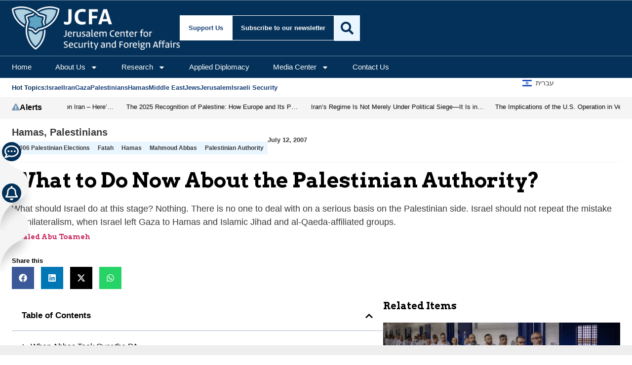

--- FILE ---
content_type: text/html; charset=utf-8
request_url: https://www.google.com/recaptcha/api2/anchor?ar=1&k=6Lf49TkaAAAAAN6IZrmvWWaeCXDxfKxa2-Qjf-xb&co=aHR0cHM6Ly93d3cuamdpdmUuY29tOjQ0Mw..&hl=en&v=PoyoqOPhxBO7pBk68S4YbpHZ&size=invisible&anchor-ms=20000&execute-ms=30000&cb=e43uxs15xvhv
body_size: 48562
content:
<!DOCTYPE HTML><html dir="ltr" lang="en"><head><meta http-equiv="Content-Type" content="text/html; charset=UTF-8">
<meta http-equiv="X-UA-Compatible" content="IE=edge">
<title>reCAPTCHA</title>
<style type="text/css">
/* cyrillic-ext */
@font-face {
  font-family: 'Roboto';
  font-style: normal;
  font-weight: 400;
  font-stretch: 100%;
  src: url(//fonts.gstatic.com/s/roboto/v48/KFO7CnqEu92Fr1ME7kSn66aGLdTylUAMa3GUBHMdazTgWw.woff2) format('woff2');
  unicode-range: U+0460-052F, U+1C80-1C8A, U+20B4, U+2DE0-2DFF, U+A640-A69F, U+FE2E-FE2F;
}
/* cyrillic */
@font-face {
  font-family: 'Roboto';
  font-style: normal;
  font-weight: 400;
  font-stretch: 100%;
  src: url(//fonts.gstatic.com/s/roboto/v48/KFO7CnqEu92Fr1ME7kSn66aGLdTylUAMa3iUBHMdazTgWw.woff2) format('woff2');
  unicode-range: U+0301, U+0400-045F, U+0490-0491, U+04B0-04B1, U+2116;
}
/* greek-ext */
@font-face {
  font-family: 'Roboto';
  font-style: normal;
  font-weight: 400;
  font-stretch: 100%;
  src: url(//fonts.gstatic.com/s/roboto/v48/KFO7CnqEu92Fr1ME7kSn66aGLdTylUAMa3CUBHMdazTgWw.woff2) format('woff2');
  unicode-range: U+1F00-1FFF;
}
/* greek */
@font-face {
  font-family: 'Roboto';
  font-style: normal;
  font-weight: 400;
  font-stretch: 100%;
  src: url(//fonts.gstatic.com/s/roboto/v48/KFO7CnqEu92Fr1ME7kSn66aGLdTylUAMa3-UBHMdazTgWw.woff2) format('woff2');
  unicode-range: U+0370-0377, U+037A-037F, U+0384-038A, U+038C, U+038E-03A1, U+03A3-03FF;
}
/* math */
@font-face {
  font-family: 'Roboto';
  font-style: normal;
  font-weight: 400;
  font-stretch: 100%;
  src: url(//fonts.gstatic.com/s/roboto/v48/KFO7CnqEu92Fr1ME7kSn66aGLdTylUAMawCUBHMdazTgWw.woff2) format('woff2');
  unicode-range: U+0302-0303, U+0305, U+0307-0308, U+0310, U+0312, U+0315, U+031A, U+0326-0327, U+032C, U+032F-0330, U+0332-0333, U+0338, U+033A, U+0346, U+034D, U+0391-03A1, U+03A3-03A9, U+03B1-03C9, U+03D1, U+03D5-03D6, U+03F0-03F1, U+03F4-03F5, U+2016-2017, U+2034-2038, U+203C, U+2040, U+2043, U+2047, U+2050, U+2057, U+205F, U+2070-2071, U+2074-208E, U+2090-209C, U+20D0-20DC, U+20E1, U+20E5-20EF, U+2100-2112, U+2114-2115, U+2117-2121, U+2123-214F, U+2190, U+2192, U+2194-21AE, U+21B0-21E5, U+21F1-21F2, U+21F4-2211, U+2213-2214, U+2216-22FF, U+2308-230B, U+2310, U+2319, U+231C-2321, U+2336-237A, U+237C, U+2395, U+239B-23B7, U+23D0, U+23DC-23E1, U+2474-2475, U+25AF, U+25B3, U+25B7, U+25BD, U+25C1, U+25CA, U+25CC, U+25FB, U+266D-266F, U+27C0-27FF, U+2900-2AFF, U+2B0E-2B11, U+2B30-2B4C, U+2BFE, U+3030, U+FF5B, U+FF5D, U+1D400-1D7FF, U+1EE00-1EEFF;
}
/* symbols */
@font-face {
  font-family: 'Roboto';
  font-style: normal;
  font-weight: 400;
  font-stretch: 100%;
  src: url(//fonts.gstatic.com/s/roboto/v48/KFO7CnqEu92Fr1ME7kSn66aGLdTylUAMaxKUBHMdazTgWw.woff2) format('woff2');
  unicode-range: U+0001-000C, U+000E-001F, U+007F-009F, U+20DD-20E0, U+20E2-20E4, U+2150-218F, U+2190, U+2192, U+2194-2199, U+21AF, U+21E6-21F0, U+21F3, U+2218-2219, U+2299, U+22C4-22C6, U+2300-243F, U+2440-244A, U+2460-24FF, U+25A0-27BF, U+2800-28FF, U+2921-2922, U+2981, U+29BF, U+29EB, U+2B00-2BFF, U+4DC0-4DFF, U+FFF9-FFFB, U+10140-1018E, U+10190-1019C, U+101A0, U+101D0-101FD, U+102E0-102FB, U+10E60-10E7E, U+1D2C0-1D2D3, U+1D2E0-1D37F, U+1F000-1F0FF, U+1F100-1F1AD, U+1F1E6-1F1FF, U+1F30D-1F30F, U+1F315, U+1F31C, U+1F31E, U+1F320-1F32C, U+1F336, U+1F378, U+1F37D, U+1F382, U+1F393-1F39F, U+1F3A7-1F3A8, U+1F3AC-1F3AF, U+1F3C2, U+1F3C4-1F3C6, U+1F3CA-1F3CE, U+1F3D4-1F3E0, U+1F3ED, U+1F3F1-1F3F3, U+1F3F5-1F3F7, U+1F408, U+1F415, U+1F41F, U+1F426, U+1F43F, U+1F441-1F442, U+1F444, U+1F446-1F449, U+1F44C-1F44E, U+1F453, U+1F46A, U+1F47D, U+1F4A3, U+1F4B0, U+1F4B3, U+1F4B9, U+1F4BB, U+1F4BF, U+1F4C8-1F4CB, U+1F4D6, U+1F4DA, U+1F4DF, U+1F4E3-1F4E6, U+1F4EA-1F4ED, U+1F4F7, U+1F4F9-1F4FB, U+1F4FD-1F4FE, U+1F503, U+1F507-1F50B, U+1F50D, U+1F512-1F513, U+1F53E-1F54A, U+1F54F-1F5FA, U+1F610, U+1F650-1F67F, U+1F687, U+1F68D, U+1F691, U+1F694, U+1F698, U+1F6AD, U+1F6B2, U+1F6B9-1F6BA, U+1F6BC, U+1F6C6-1F6CF, U+1F6D3-1F6D7, U+1F6E0-1F6EA, U+1F6F0-1F6F3, U+1F6F7-1F6FC, U+1F700-1F7FF, U+1F800-1F80B, U+1F810-1F847, U+1F850-1F859, U+1F860-1F887, U+1F890-1F8AD, U+1F8B0-1F8BB, U+1F8C0-1F8C1, U+1F900-1F90B, U+1F93B, U+1F946, U+1F984, U+1F996, U+1F9E9, U+1FA00-1FA6F, U+1FA70-1FA7C, U+1FA80-1FA89, U+1FA8F-1FAC6, U+1FACE-1FADC, U+1FADF-1FAE9, U+1FAF0-1FAF8, U+1FB00-1FBFF;
}
/* vietnamese */
@font-face {
  font-family: 'Roboto';
  font-style: normal;
  font-weight: 400;
  font-stretch: 100%;
  src: url(//fonts.gstatic.com/s/roboto/v48/KFO7CnqEu92Fr1ME7kSn66aGLdTylUAMa3OUBHMdazTgWw.woff2) format('woff2');
  unicode-range: U+0102-0103, U+0110-0111, U+0128-0129, U+0168-0169, U+01A0-01A1, U+01AF-01B0, U+0300-0301, U+0303-0304, U+0308-0309, U+0323, U+0329, U+1EA0-1EF9, U+20AB;
}
/* latin-ext */
@font-face {
  font-family: 'Roboto';
  font-style: normal;
  font-weight: 400;
  font-stretch: 100%;
  src: url(//fonts.gstatic.com/s/roboto/v48/KFO7CnqEu92Fr1ME7kSn66aGLdTylUAMa3KUBHMdazTgWw.woff2) format('woff2');
  unicode-range: U+0100-02BA, U+02BD-02C5, U+02C7-02CC, U+02CE-02D7, U+02DD-02FF, U+0304, U+0308, U+0329, U+1D00-1DBF, U+1E00-1E9F, U+1EF2-1EFF, U+2020, U+20A0-20AB, U+20AD-20C0, U+2113, U+2C60-2C7F, U+A720-A7FF;
}
/* latin */
@font-face {
  font-family: 'Roboto';
  font-style: normal;
  font-weight: 400;
  font-stretch: 100%;
  src: url(//fonts.gstatic.com/s/roboto/v48/KFO7CnqEu92Fr1ME7kSn66aGLdTylUAMa3yUBHMdazQ.woff2) format('woff2');
  unicode-range: U+0000-00FF, U+0131, U+0152-0153, U+02BB-02BC, U+02C6, U+02DA, U+02DC, U+0304, U+0308, U+0329, U+2000-206F, U+20AC, U+2122, U+2191, U+2193, U+2212, U+2215, U+FEFF, U+FFFD;
}
/* cyrillic-ext */
@font-face {
  font-family: 'Roboto';
  font-style: normal;
  font-weight: 500;
  font-stretch: 100%;
  src: url(//fonts.gstatic.com/s/roboto/v48/KFO7CnqEu92Fr1ME7kSn66aGLdTylUAMa3GUBHMdazTgWw.woff2) format('woff2');
  unicode-range: U+0460-052F, U+1C80-1C8A, U+20B4, U+2DE0-2DFF, U+A640-A69F, U+FE2E-FE2F;
}
/* cyrillic */
@font-face {
  font-family: 'Roboto';
  font-style: normal;
  font-weight: 500;
  font-stretch: 100%;
  src: url(//fonts.gstatic.com/s/roboto/v48/KFO7CnqEu92Fr1ME7kSn66aGLdTylUAMa3iUBHMdazTgWw.woff2) format('woff2');
  unicode-range: U+0301, U+0400-045F, U+0490-0491, U+04B0-04B1, U+2116;
}
/* greek-ext */
@font-face {
  font-family: 'Roboto';
  font-style: normal;
  font-weight: 500;
  font-stretch: 100%;
  src: url(//fonts.gstatic.com/s/roboto/v48/KFO7CnqEu92Fr1ME7kSn66aGLdTylUAMa3CUBHMdazTgWw.woff2) format('woff2');
  unicode-range: U+1F00-1FFF;
}
/* greek */
@font-face {
  font-family: 'Roboto';
  font-style: normal;
  font-weight: 500;
  font-stretch: 100%;
  src: url(//fonts.gstatic.com/s/roboto/v48/KFO7CnqEu92Fr1ME7kSn66aGLdTylUAMa3-UBHMdazTgWw.woff2) format('woff2');
  unicode-range: U+0370-0377, U+037A-037F, U+0384-038A, U+038C, U+038E-03A1, U+03A3-03FF;
}
/* math */
@font-face {
  font-family: 'Roboto';
  font-style: normal;
  font-weight: 500;
  font-stretch: 100%;
  src: url(//fonts.gstatic.com/s/roboto/v48/KFO7CnqEu92Fr1ME7kSn66aGLdTylUAMawCUBHMdazTgWw.woff2) format('woff2');
  unicode-range: U+0302-0303, U+0305, U+0307-0308, U+0310, U+0312, U+0315, U+031A, U+0326-0327, U+032C, U+032F-0330, U+0332-0333, U+0338, U+033A, U+0346, U+034D, U+0391-03A1, U+03A3-03A9, U+03B1-03C9, U+03D1, U+03D5-03D6, U+03F0-03F1, U+03F4-03F5, U+2016-2017, U+2034-2038, U+203C, U+2040, U+2043, U+2047, U+2050, U+2057, U+205F, U+2070-2071, U+2074-208E, U+2090-209C, U+20D0-20DC, U+20E1, U+20E5-20EF, U+2100-2112, U+2114-2115, U+2117-2121, U+2123-214F, U+2190, U+2192, U+2194-21AE, U+21B0-21E5, U+21F1-21F2, U+21F4-2211, U+2213-2214, U+2216-22FF, U+2308-230B, U+2310, U+2319, U+231C-2321, U+2336-237A, U+237C, U+2395, U+239B-23B7, U+23D0, U+23DC-23E1, U+2474-2475, U+25AF, U+25B3, U+25B7, U+25BD, U+25C1, U+25CA, U+25CC, U+25FB, U+266D-266F, U+27C0-27FF, U+2900-2AFF, U+2B0E-2B11, U+2B30-2B4C, U+2BFE, U+3030, U+FF5B, U+FF5D, U+1D400-1D7FF, U+1EE00-1EEFF;
}
/* symbols */
@font-face {
  font-family: 'Roboto';
  font-style: normal;
  font-weight: 500;
  font-stretch: 100%;
  src: url(//fonts.gstatic.com/s/roboto/v48/KFO7CnqEu92Fr1ME7kSn66aGLdTylUAMaxKUBHMdazTgWw.woff2) format('woff2');
  unicode-range: U+0001-000C, U+000E-001F, U+007F-009F, U+20DD-20E0, U+20E2-20E4, U+2150-218F, U+2190, U+2192, U+2194-2199, U+21AF, U+21E6-21F0, U+21F3, U+2218-2219, U+2299, U+22C4-22C6, U+2300-243F, U+2440-244A, U+2460-24FF, U+25A0-27BF, U+2800-28FF, U+2921-2922, U+2981, U+29BF, U+29EB, U+2B00-2BFF, U+4DC0-4DFF, U+FFF9-FFFB, U+10140-1018E, U+10190-1019C, U+101A0, U+101D0-101FD, U+102E0-102FB, U+10E60-10E7E, U+1D2C0-1D2D3, U+1D2E0-1D37F, U+1F000-1F0FF, U+1F100-1F1AD, U+1F1E6-1F1FF, U+1F30D-1F30F, U+1F315, U+1F31C, U+1F31E, U+1F320-1F32C, U+1F336, U+1F378, U+1F37D, U+1F382, U+1F393-1F39F, U+1F3A7-1F3A8, U+1F3AC-1F3AF, U+1F3C2, U+1F3C4-1F3C6, U+1F3CA-1F3CE, U+1F3D4-1F3E0, U+1F3ED, U+1F3F1-1F3F3, U+1F3F5-1F3F7, U+1F408, U+1F415, U+1F41F, U+1F426, U+1F43F, U+1F441-1F442, U+1F444, U+1F446-1F449, U+1F44C-1F44E, U+1F453, U+1F46A, U+1F47D, U+1F4A3, U+1F4B0, U+1F4B3, U+1F4B9, U+1F4BB, U+1F4BF, U+1F4C8-1F4CB, U+1F4D6, U+1F4DA, U+1F4DF, U+1F4E3-1F4E6, U+1F4EA-1F4ED, U+1F4F7, U+1F4F9-1F4FB, U+1F4FD-1F4FE, U+1F503, U+1F507-1F50B, U+1F50D, U+1F512-1F513, U+1F53E-1F54A, U+1F54F-1F5FA, U+1F610, U+1F650-1F67F, U+1F687, U+1F68D, U+1F691, U+1F694, U+1F698, U+1F6AD, U+1F6B2, U+1F6B9-1F6BA, U+1F6BC, U+1F6C6-1F6CF, U+1F6D3-1F6D7, U+1F6E0-1F6EA, U+1F6F0-1F6F3, U+1F6F7-1F6FC, U+1F700-1F7FF, U+1F800-1F80B, U+1F810-1F847, U+1F850-1F859, U+1F860-1F887, U+1F890-1F8AD, U+1F8B0-1F8BB, U+1F8C0-1F8C1, U+1F900-1F90B, U+1F93B, U+1F946, U+1F984, U+1F996, U+1F9E9, U+1FA00-1FA6F, U+1FA70-1FA7C, U+1FA80-1FA89, U+1FA8F-1FAC6, U+1FACE-1FADC, U+1FADF-1FAE9, U+1FAF0-1FAF8, U+1FB00-1FBFF;
}
/* vietnamese */
@font-face {
  font-family: 'Roboto';
  font-style: normal;
  font-weight: 500;
  font-stretch: 100%;
  src: url(//fonts.gstatic.com/s/roboto/v48/KFO7CnqEu92Fr1ME7kSn66aGLdTylUAMa3OUBHMdazTgWw.woff2) format('woff2');
  unicode-range: U+0102-0103, U+0110-0111, U+0128-0129, U+0168-0169, U+01A0-01A1, U+01AF-01B0, U+0300-0301, U+0303-0304, U+0308-0309, U+0323, U+0329, U+1EA0-1EF9, U+20AB;
}
/* latin-ext */
@font-face {
  font-family: 'Roboto';
  font-style: normal;
  font-weight: 500;
  font-stretch: 100%;
  src: url(//fonts.gstatic.com/s/roboto/v48/KFO7CnqEu92Fr1ME7kSn66aGLdTylUAMa3KUBHMdazTgWw.woff2) format('woff2');
  unicode-range: U+0100-02BA, U+02BD-02C5, U+02C7-02CC, U+02CE-02D7, U+02DD-02FF, U+0304, U+0308, U+0329, U+1D00-1DBF, U+1E00-1E9F, U+1EF2-1EFF, U+2020, U+20A0-20AB, U+20AD-20C0, U+2113, U+2C60-2C7F, U+A720-A7FF;
}
/* latin */
@font-face {
  font-family: 'Roboto';
  font-style: normal;
  font-weight: 500;
  font-stretch: 100%;
  src: url(//fonts.gstatic.com/s/roboto/v48/KFO7CnqEu92Fr1ME7kSn66aGLdTylUAMa3yUBHMdazQ.woff2) format('woff2');
  unicode-range: U+0000-00FF, U+0131, U+0152-0153, U+02BB-02BC, U+02C6, U+02DA, U+02DC, U+0304, U+0308, U+0329, U+2000-206F, U+20AC, U+2122, U+2191, U+2193, U+2212, U+2215, U+FEFF, U+FFFD;
}
/* cyrillic-ext */
@font-face {
  font-family: 'Roboto';
  font-style: normal;
  font-weight: 900;
  font-stretch: 100%;
  src: url(//fonts.gstatic.com/s/roboto/v48/KFO7CnqEu92Fr1ME7kSn66aGLdTylUAMa3GUBHMdazTgWw.woff2) format('woff2');
  unicode-range: U+0460-052F, U+1C80-1C8A, U+20B4, U+2DE0-2DFF, U+A640-A69F, U+FE2E-FE2F;
}
/* cyrillic */
@font-face {
  font-family: 'Roboto';
  font-style: normal;
  font-weight: 900;
  font-stretch: 100%;
  src: url(//fonts.gstatic.com/s/roboto/v48/KFO7CnqEu92Fr1ME7kSn66aGLdTylUAMa3iUBHMdazTgWw.woff2) format('woff2');
  unicode-range: U+0301, U+0400-045F, U+0490-0491, U+04B0-04B1, U+2116;
}
/* greek-ext */
@font-face {
  font-family: 'Roboto';
  font-style: normal;
  font-weight: 900;
  font-stretch: 100%;
  src: url(//fonts.gstatic.com/s/roboto/v48/KFO7CnqEu92Fr1ME7kSn66aGLdTylUAMa3CUBHMdazTgWw.woff2) format('woff2');
  unicode-range: U+1F00-1FFF;
}
/* greek */
@font-face {
  font-family: 'Roboto';
  font-style: normal;
  font-weight: 900;
  font-stretch: 100%;
  src: url(//fonts.gstatic.com/s/roboto/v48/KFO7CnqEu92Fr1ME7kSn66aGLdTylUAMa3-UBHMdazTgWw.woff2) format('woff2');
  unicode-range: U+0370-0377, U+037A-037F, U+0384-038A, U+038C, U+038E-03A1, U+03A3-03FF;
}
/* math */
@font-face {
  font-family: 'Roboto';
  font-style: normal;
  font-weight: 900;
  font-stretch: 100%;
  src: url(//fonts.gstatic.com/s/roboto/v48/KFO7CnqEu92Fr1ME7kSn66aGLdTylUAMawCUBHMdazTgWw.woff2) format('woff2');
  unicode-range: U+0302-0303, U+0305, U+0307-0308, U+0310, U+0312, U+0315, U+031A, U+0326-0327, U+032C, U+032F-0330, U+0332-0333, U+0338, U+033A, U+0346, U+034D, U+0391-03A1, U+03A3-03A9, U+03B1-03C9, U+03D1, U+03D5-03D6, U+03F0-03F1, U+03F4-03F5, U+2016-2017, U+2034-2038, U+203C, U+2040, U+2043, U+2047, U+2050, U+2057, U+205F, U+2070-2071, U+2074-208E, U+2090-209C, U+20D0-20DC, U+20E1, U+20E5-20EF, U+2100-2112, U+2114-2115, U+2117-2121, U+2123-214F, U+2190, U+2192, U+2194-21AE, U+21B0-21E5, U+21F1-21F2, U+21F4-2211, U+2213-2214, U+2216-22FF, U+2308-230B, U+2310, U+2319, U+231C-2321, U+2336-237A, U+237C, U+2395, U+239B-23B7, U+23D0, U+23DC-23E1, U+2474-2475, U+25AF, U+25B3, U+25B7, U+25BD, U+25C1, U+25CA, U+25CC, U+25FB, U+266D-266F, U+27C0-27FF, U+2900-2AFF, U+2B0E-2B11, U+2B30-2B4C, U+2BFE, U+3030, U+FF5B, U+FF5D, U+1D400-1D7FF, U+1EE00-1EEFF;
}
/* symbols */
@font-face {
  font-family: 'Roboto';
  font-style: normal;
  font-weight: 900;
  font-stretch: 100%;
  src: url(//fonts.gstatic.com/s/roboto/v48/KFO7CnqEu92Fr1ME7kSn66aGLdTylUAMaxKUBHMdazTgWw.woff2) format('woff2');
  unicode-range: U+0001-000C, U+000E-001F, U+007F-009F, U+20DD-20E0, U+20E2-20E4, U+2150-218F, U+2190, U+2192, U+2194-2199, U+21AF, U+21E6-21F0, U+21F3, U+2218-2219, U+2299, U+22C4-22C6, U+2300-243F, U+2440-244A, U+2460-24FF, U+25A0-27BF, U+2800-28FF, U+2921-2922, U+2981, U+29BF, U+29EB, U+2B00-2BFF, U+4DC0-4DFF, U+FFF9-FFFB, U+10140-1018E, U+10190-1019C, U+101A0, U+101D0-101FD, U+102E0-102FB, U+10E60-10E7E, U+1D2C0-1D2D3, U+1D2E0-1D37F, U+1F000-1F0FF, U+1F100-1F1AD, U+1F1E6-1F1FF, U+1F30D-1F30F, U+1F315, U+1F31C, U+1F31E, U+1F320-1F32C, U+1F336, U+1F378, U+1F37D, U+1F382, U+1F393-1F39F, U+1F3A7-1F3A8, U+1F3AC-1F3AF, U+1F3C2, U+1F3C4-1F3C6, U+1F3CA-1F3CE, U+1F3D4-1F3E0, U+1F3ED, U+1F3F1-1F3F3, U+1F3F5-1F3F7, U+1F408, U+1F415, U+1F41F, U+1F426, U+1F43F, U+1F441-1F442, U+1F444, U+1F446-1F449, U+1F44C-1F44E, U+1F453, U+1F46A, U+1F47D, U+1F4A3, U+1F4B0, U+1F4B3, U+1F4B9, U+1F4BB, U+1F4BF, U+1F4C8-1F4CB, U+1F4D6, U+1F4DA, U+1F4DF, U+1F4E3-1F4E6, U+1F4EA-1F4ED, U+1F4F7, U+1F4F9-1F4FB, U+1F4FD-1F4FE, U+1F503, U+1F507-1F50B, U+1F50D, U+1F512-1F513, U+1F53E-1F54A, U+1F54F-1F5FA, U+1F610, U+1F650-1F67F, U+1F687, U+1F68D, U+1F691, U+1F694, U+1F698, U+1F6AD, U+1F6B2, U+1F6B9-1F6BA, U+1F6BC, U+1F6C6-1F6CF, U+1F6D3-1F6D7, U+1F6E0-1F6EA, U+1F6F0-1F6F3, U+1F6F7-1F6FC, U+1F700-1F7FF, U+1F800-1F80B, U+1F810-1F847, U+1F850-1F859, U+1F860-1F887, U+1F890-1F8AD, U+1F8B0-1F8BB, U+1F8C0-1F8C1, U+1F900-1F90B, U+1F93B, U+1F946, U+1F984, U+1F996, U+1F9E9, U+1FA00-1FA6F, U+1FA70-1FA7C, U+1FA80-1FA89, U+1FA8F-1FAC6, U+1FACE-1FADC, U+1FADF-1FAE9, U+1FAF0-1FAF8, U+1FB00-1FBFF;
}
/* vietnamese */
@font-face {
  font-family: 'Roboto';
  font-style: normal;
  font-weight: 900;
  font-stretch: 100%;
  src: url(//fonts.gstatic.com/s/roboto/v48/KFO7CnqEu92Fr1ME7kSn66aGLdTylUAMa3OUBHMdazTgWw.woff2) format('woff2');
  unicode-range: U+0102-0103, U+0110-0111, U+0128-0129, U+0168-0169, U+01A0-01A1, U+01AF-01B0, U+0300-0301, U+0303-0304, U+0308-0309, U+0323, U+0329, U+1EA0-1EF9, U+20AB;
}
/* latin-ext */
@font-face {
  font-family: 'Roboto';
  font-style: normal;
  font-weight: 900;
  font-stretch: 100%;
  src: url(//fonts.gstatic.com/s/roboto/v48/KFO7CnqEu92Fr1ME7kSn66aGLdTylUAMa3KUBHMdazTgWw.woff2) format('woff2');
  unicode-range: U+0100-02BA, U+02BD-02C5, U+02C7-02CC, U+02CE-02D7, U+02DD-02FF, U+0304, U+0308, U+0329, U+1D00-1DBF, U+1E00-1E9F, U+1EF2-1EFF, U+2020, U+20A0-20AB, U+20AD-20C0, U+2113, U+2C60-2C7F, U+A720-A7FF;
}
/* latin */
@font-face {
  font-family: 'Roboto';
  font-style: normal;
  font-weight: 900;
  font-stretch: 100%;
  src: url(//fonts.gstatic.com/s/roboto/v48/KFO7CnqEu92Fr1ME7kSn66aGLdTylUAMa3yUBHMdazQ.woff2) format('woff2');
  unicode-range: U+0000-00FF, U+0131, U+0152-0153, U+02BB-02BC, U+02C6, U+02DA, U+02DC, U+0304, U+0308, U+0329, U+2000-206F, U+20AC, U+2122, U+2191, U+2193, U+2212, U+2215, U+FEFF, U+FFFD;
}

</style>
<link rel="stylesheet" type="text/css" href="https://www.gstatic.com/recaptcha/releases/PoyoqOPhxBO7pBk68S4YbpHZ/styles__ltr.css">
<script nonce="Z1d6wD8Cfmee-fvp49gpDA" type="text/javascript">window['__recaptcha_api'] = 'https://www.google.com/recaptcha/api2/';</script>
<script type="text/javascript" src="https://www.gstatic.com/recaptcha/releases/PoyoqOPhxBO7pBk68S4YbpHZ/recaptcha__en.js" nonce="Z1d6wD8Cfmee-fvp49gpDA">
      
    </script></head>
<body><div id="rc-anchor-alert" class="rc-anchor-alert"></div>
<input type="hidden" id="recaptcha-token" value="[base64]">
<script type="text/javascript" nonce="Z1d6wD8Cfmee-fvp49gpDA">
      recaptcha.anchor.Main.init("[\x22ainput\x22,[\x22bgdata\x22,\x22\x22,\[base64]/[base64]/[base64]/KE4oMTI0LHYsdi5HKSxMWihsLHYpKTpOKDEyNCx2LGwpLFYpLHYpLFQpKSxGKDE3MSx2KX0scjc9ZnVuY3Rpb24obCl7cmV0dXJuIGx9LEM9ZnVuY3Rpb24obCxWLHYpe04odixsLFYpLFZbYWtdPTI3OTZ9LG49ZnVuY3Rpb24obCxWKXtWLlg9KChWLlg/[base64]/[base64]/[base64]/[base64]/[base64]/[base64]/[base64]/[base64]/[base64]/[base64]/[base64]\\u003d\x22,\[base64]\\u003d\\u003d\x22,\x22al8gwp/CpMOmC8KuYcKvW2sbw4bCjyUQHBY/wonCswzDqMKjw57DhX7CnMOmOTbCncKyDMKzwpLCjEhtcsKZM8ORScK/CsOrw7DCtE/CtsKtVmUAwrBtG8OAK1kDCsKIF8Olw6TDlsKCw5HCkMOtM8KAUxpPw7jCgsKFw5x8wpTDsXzCksOrwpPCk0nCmTHDkEwkw4zCm1V6w6jChQzDlVN1wrfDtE7DuMOIW2bCqcOnwqd/T8KpNEMfAsKQw5Zzw43DicK4w7zCkR8nW8Okw5jDo8K9wrx1woMFRMK7THHDv2LDmcKZwo/CisKFwohFwrTDg3HCoCnCtMKgw4BrfH9Ye3nCiG7CiDnCv8K5wozDm8OlHsOuX8OHwokHPMKFwpBLw7VBwoBOwoZ0O8Ozw6DCtiHClMK/b3cXH8KhwpbDtCB5woNgaMK3AsOnXyLCgXRuLlPCuhNLw5YUSMKwE8KDw4HDp23ClTLDgMK7ecOEwpTCpW/CkHjCsEPCgDRaKsKnwqHCnCUiwoVfw6zCt2NADVA0BA0kwpLDozbDo8OJSh7CssOAWBdbwpY9wqNTwpFgwr3DplIJw7LDuTXCn8OvKEXCsC4ewozClDgaA0TCrAs+cMOEZ1jCgHEhw4TDqsKkwqk3dVbCmncLM8KEFcOvwoTDoQrCuFDDmsOcRMKcw63Cm8O7w7VzIR/DuMKGVMKhw6RkAMOdw5sawo7Cm8KOMMKRw4UHw7wBf8OWfnTCs8O+woBNw4zCqsKUw43Dh8O7KQvDnsKHNQXCpV7Co3LClMKtw4Y8esOhbkxfJThmJ0E4w6fCoSELw7zDqmrDlsOGwp8Sw6/Cn24fKz3DuE8FB1PDiAE1w4oPPyPCpcOdwpHCpSxYw5Rfw6DDl8KwwpPCt3HCncOywroPwrTCpcO9aMK5Kg0Aw6QLBcKzQMKFXi58YMKkwp/Ciz3Dmlp2w6BRI8K8w4fDn8OSw6hpWMOnw5rCuULCnksUQ2Q+w7FnAkHCrsK9w7FsGChIc1sdwptuw4wAAcKPNi9VwrMSw7tiZzrDvMOxwqFvw4TDjmVOXsOrR21/SsOaw7/DvsOuBsKdGcOzf8Kww60bLXZOwoJ0C3HCnRLCrcKhw64Ewp0qwqsfC07CpsKcTRYzwqzDoMKCwokSwofDjsOHw6RtbQ4Zw4gCw5LCk8KXasOBwqdLccK8w5lbOcOIw4lgLj3ClX/Cuy7CvcK4S8O5w7bDgSx2w7c9w40+wrRow61Mw6dmwqUHwojCqwDCggTCsADCjmNiwotxYcKgwoJkEhJdERECw5Ntwo0lwrHCn0VqcsK0TMKOQ8OXw5LDm2RPGsOYwrvCtsKaw6DCi8K9w7TDk2FQwpU/DgbCpsKFw7JJL8KgQWVIwqg5ZcOzwrvClmsxwrXCvWnDvcOgw6kZHRnDmMKxwoQQWjnDrcOaGsOEdcO/w4MEw5I9Nx3DkMOKecOFEMOTH1/DhVIww7XCm8O/LWvCg1zCoBFYw7vCvic3NcOgNcO+wpDCvF4AwrfDj2/DhWjCvVPDpEjDuxHDhcKqwpQ9b8KjSk/Dng7Ck8OKc8OxD1nDk0rCnEvDhzTDn8OvAhtHwp13w5TDk8KBw4TDpV/Cl8O5wrrCr8KgUifClwfDjcOIecKZX8OCfMKYIMKzw5DDnMO3w6hvQGrCiiPCj8Ota8Kpwo3CusOUP3ALZ8OOw55cWwkMwqleBCPDnsOtMcOKwq8sWcKZwr81w4nDmsK/w6DDisOZwqfCrsKwSWrCuw0KwoTDtT/[base64]/[base64]/CuMKoT8KnXsKwwrTCpsOmwrNVG8KOD8KWE0NKU8KJRMKZBMKIw7UMQcOdwoLCucOeRHjClkTDgsK/ScOGwqobwrXDjsOsw77DvsKvA0vCucOEOUPCh8KKwoHCrMOHc1bDpcKFScKPwo1wwozCv8K2ZwvChlBcXMK1wqvCjCDClU13ZVjDrsO6eFPClVLCsMODCwIXEE7DmxLCu8KBVS7Dm2/[base64]/CiMK/[base64]/[base64]/[base64]/CizUGwoNrVsK/BE/[base64]/KsKpw416A28+w6TCnlHCqcOnc1fDtXrDrHsvw6rDlStDAsK1wo3Ci03DuRNpw6MbwrTCr2nCuADDh3bDgsKILsOdw6RObMOQYUzDnMOyw4LDvFAqGsOPw5XDh3bDjXhiFsOEMSvDrMOKQlvCo2/DtsKEKsO1wokiNAvCjhDCqx9uw5PDunvDlcK+wq0ITytxXl1dKABSD8Oqw4ghdGnDlsOSw6jDiMOQw7XDmWTDp8KJw6jDrMOfwq0XYW7DnEwIw5LDl8O3DcOjw5jDtz/Cg0JBw5wMwqtLbcO/wpLCrMOwVz1KJz/CnxdSwq3DtMKlw5hlT1vClk0+w7JZX8KlwrjCsGE2w4lbd8OuwrIpwrQrDiNhw4wxBQNFLxPCksOnw7Qow47Ctnh6B8KoScKWwrxXLk/CnHwgw5UyB8OLwqlZFmPDscOYwpEMZlwXwo3CsHg3JXwmw7pKW8KkWcO0FGYKQsOhejrCnS/[base64]/ChFIEQUpxwpRIDgrDpHvCtnZuK3BwEsKoWMO/wo3CsE1pPw3CvcKIw4LDigTDkcK1w6DDlDZqw4YaesOlLCd7ccOgXsO+w6/CryXDolYrC2vCm8KeNk51cndGw6HDiMKWEMOkwooswp8FBF1/fMKKaMKOw6rDpMK5b8Kjwok4wpbDnTnDo8Oxw7bDsmcWw7gdw6XDqsKxMmcNG8KeI8KgccOGwrB5w61zCCbDnSsRXsKywqMQwr/[base64]/w4TDncOJw6vDn8ODw77ChMOmO8KpRx3ClVPDl8OVwpPCpsO3w7bCoMKHK8OUwpIwdklBLULDhsKgLMOSwpgrw6caw4nDt8K8w4RFwqzDpMKxdsOEwoRNw5M8DsObfh/CpFPDgX9Nw5rDvsK3CwDDlVAWKEnCmMKXMMO0wpddw7XDqcOzOHZXI8ODIVBJScOEfyDDuixBw6rCgU1MwrLCuhvDrD42wpwrw7bDosK8wq/CrQMsW8OWWcKZSQJHUhfDqzzCrsKnwrfDlD1xw5LDp8K+KcKaNsKMecKAwqjCp0bDssOHw49Dw6pFwrvCsi3Cgz0WF8Kzw4rCp8K4w5YTWsO9w7vClcOubEjDqUTDin/DhhUhK1LDr8KUw5J3InjCnGYqKwMXwoE3wqjCmQpyMMOow5hmJ8KlYiYFw4UOUsKtw6IGwox2P0VBVsO5wohBfEbDp8K9FsOLwr0iA8O4woYPb1rDtGfCkSHDnCHDsU0Zw4gBT8ONwpkQw44JckLCncO7FcKRwqfDt3XDiS1Qw5rDhkLCo1jCiMORw4jCiWk1X1/CqsOow6Zuw4hZIsKMaHrCjcKDwq/DtR8nKEzDtsOAw5tYCV/Ch8OewoJTw57DqMO2WX1nY8Kfw5BtwpzCicO4OsKkw43CuMKSw5VFXWdnwpLCiS7Cg8KWwrbCucKcN8OUwovChjJ6w7vDt3kewqrCmHU2wqddwoLDhUwlwrE4w4XCuMOCfxzDtm3CgzPChisDw7DDtnjDul7DhUHCu8K/w6XChV0zX8O6wpbDiCdIwrTDoDnCqjnDucKUd8KcbVPCsMONwq/[base64]/DjhJuEnN2csK6wrHDtwsJw5Z9fQfCpx7DscORw7DCvQzDiQfCscK2w5nCgcKyw7fDjngiFcOQFcKwWQ7Ci1nDhFHClcOdGWvDrgpVwr8Ow67CosKvV0hawopjw4nClDHCmWXDgD/DjsOdcTjCkUQ2I2Upw6Vrw5jCn8OHcQpEw6IIdnACQkkNMSfDusKowp/[base64]/CsOIwroDYMOhw649VMKAM8OhZjlmwo3DvgLDtMOTMsKHw63CvsO2wqhTw4XCk0bCvMOqwo7CskbDu8K0wotKw4PDhQhowr9lGFXCoMKBwoXCvHAZd8OnHcKLBkMnEgbDo8OGw6rCkcKMw69mw5TDhcKJRgZqw7/DqkLChcOdwpYAGsO4wpHDs8KENFnDpsKEVCzCoDs8wqzDtS0Yw6J4wpUrw7B4w4vDm8KVFsKww6cPfRE9bcO7w4JIw5IxeiJbAQ3Dk0nCo251wpzDhjxwJWAOwo9Hw5rDrsK5IMKyw7HDpsK+P8OnasOswokqwq3CmnN/[base64]/CqEUHw4BqLAZyczLDvS1jAVsPw69zw7BVw5HCo8O4w73DhmnCnTxpw6DCvG9DVxrCu8OzeQUCw5ZyRxLCkMOSwqTDhWPDssKuwq1Ew7rDhsO6MMKPw6duw6/[base64]/Cqytbb8Ozw6wgBcK6wqRJJMOkwoTCkkXDhMOMUMO5JljDqRQLw6rCim3DmUgKw4ddZg9EdxtMw7pHexNQw5fDmAFwLMOfXcKfLxwVHE3DpcKowohuwpHDo0YzwqDCtAZ3GMKZasO6b1zClEfDscKfM8KuwpvDhcOgJcKIS8KvNTU+w4NSwqLCrw5ebcOkwqZpw5/[base64]/CrsOcM37DhjoAEcKdfMOnwozCt3kgcyEqB8ODfMKgC8KNwrhowq/[base64]/KVpfwqhIasKrWcK5wrDCk0DCnkrClS3DksKvw4/Dn8KeJcOrUMO5wrkzwp8lSiVNZcKZGcOFwq1OcgszbU8tOsO2LlFiDinDlcK+w54mwrIsIy/DjsO8dsOiDMO8w4TDqMKsEzNbw5fCtBRNwr5PEsOZfcKuwoHDuyfCsMOrRMKFwpVHQSPDlcOZw4BPw4kYw6zCtsOUScK7TB1OBsKBwq3Co8ObwoISdsObw4/[base64]/PVd1O8OeF8K3OAbDhjXCjCkQw7HCiiN1w4/[base64]/CscOvZQwMfTwPQcKRwrjCocKKw7TCvlTDnCnCmcKRw4/DukZwWsKzf8OaaVFWZsO0wqc+wr44d3bDssKfdGFNOsKGw6PCuhxrwqpJUVpgG2TCsj/Cq8K1wpjCtMOIQQ/DpMKSw6DDvMK1PAVMD23ClcOHMlHCjgZMwpt3wrcCSn/DtsKdw4hUJDBUQsKrwoNeUcKpwplVGTMmCwLChgQhfcOKw7Zpw5fCgVHCnsOxwqdkdMKKaVpdDVR/wofDnMOUBcKrwpDDvWRlED/DnEwqwrczw5TCh1IdWChRw5zCrBskKEwVHMKgFsODw4tmwpPDogvCo25Hw4/DlwYYw4vCgiQEGMO/woR2w7LDqMO1w4TCkMKsNMORw4fDjSQgw5xVwo1bAMKZEcKzwp05EcOCwoo/[base64]/CqS1JdFcLEcKnPyAuPsK9ERvCsmR4Vko1woTCkcO7w53ClcKrc8OzJsKBeyJdw4tgwqnCmFI+PsOeUkbDnmvCpcK2JUjCjcKMMsO/Vx1bHMK/OMOLKCbDiDZ6w65uwr87GsK/w4LCucKfw5/[base64]/w4bCosOew5gCwr3DjcOLw4LDgFVFdVjCj1MOwrPDncOnHizDq8OSYMKbJ8OSwr/DqypvwobCv00jE0TDi8OheGd1QUpewq99woBsFsKuV8K2UnpaRjnCrcKWJQ8PwrUnw5NGKsOIaHE6wr3DhwJgwrjCoFpXw6zCrMOSQiVkfVEaHS8TwqzDkMOAwokbwpfCiBHCnMK6GMKjdVXDmcKDJ8KywrrDlkXCt8O1TcKuEmrCpiXDmsOEKizDhCPDlsK/bsKZLHgUZmZpJ0rCjsKKw44twqp9Hghrw6DDnMKfw4vDo8KSw7jCjTADAsOsOgvDuCJDw5/Cs8OqYMOhwrfDgCDDksKzwoBYAsKbwoPCssOvXSZPWMKww6vDoWEkWR83w47DoMONwpBJU27CgsO1wrnCv8KtwpLChSlZw4xmw7DCgi/Ds8OhaVxFODEmw6VKI8Orw5tvTmHDrcKJwp/Dn1AnP8KjJ8KGw6Arw6ZtWcKSF0LDniURZ8OFw6lQwo9AXX19w4AdbkjCnx/[base64]/CjGZcw5vDix5Sw4LDt0jCo0UBwpgYecO/F8Kvw6YQIw3DsBY8LMK9IXTCh8K0w4Qdw41Zw65+wpTDr8KUw43Cg0DDqnFcIcOZTWFKXE3DoEILwpHChhTCj8OPGj8Fw5IjKWNDw4TClsOSCxfCow8QCsO0NsKKUcK3aMKtw4oqwp7CriIxB2nDhnHDi3rCmToSWcK/woJtDsOKY10KwpXDh8KKHVpXW8KDOcKPwq7CiTrChiAHKHFfwp3CmVfDlVPDnHxVWRhow4HCvVfDssOCw6lyw5xhASRWw7gXTmhUEcKSw4g1w6QOw55twoXDrMKlw53DqwfDtSjDvcKQNUJ/[base64]/w4PDpMOaZFQ6DMKsSMO7w7xOZcK9wodBE3dnw6fCpxdnY8OQdsOkIcOJwqJRIMKQw73DvT4LFRtRYcO6AMK3w44ON0/DnnkIEsOJwq3Do2bDkwJfwovCiwbCksKpw5HDhx5vaHlRNMOlwq8OCMKNwqDDsMKMwrXDuzEHw6pYXFIpG8OnwpHCk0ksLMK+w6bDl0VmJT3CmRIYbMOBI8KSVAHCncOoQsK+wrIkw4fDsSvDl1FQBBUeM1fDhsKtG2XDpMOlG8OKEjhDKcK6w7IxQsK/w4F9w5fDgzbCvMKZa0PCnjnDklvDs8KGw5VwfcKnworDsMOGG8Ohw47DmcOswqtfwpPDn8OCJTsWw4nDiWBcQVLCtMKaZMKkLx8xHcKTE8KZFUYaw70lJxDCqwnDjW/Cj8KuM8O0NsOIw4R6URNMw6FqTMOdKBN7Dh7CuMK1w7QLLTlRwo1dwpbDpBHDkMOhw6DCo0QfOzcsCVQZw7k2woAAw7ZaOsOJRcKVL8K1XQ0kCWXDrE4KUcK3Hhogw5bCsClsw7HDqFDDpDPDqcKQwpLClMOwEMO/ZcKKMlPDjHzCqMOjw6rDjsOmOB3CusOTTsKnwrbDvT/DrMOmdMKeOHFeRC4AD8KzwovCtVjCrcOWAcKhw77DnRzDs8OQw44gw50fwqQyAMK5dSrDtcKuwqDChMOFwrJBw6w6BzXCkVEjWsOXw4HCuU7DksOmTMKhb8KPw6Ylw6XCgD7Cj1ADFMO1WcOZMxFpPcK8ecOdwqwyHMOodV/DpMKmw4vDnMKwZXTDoVMWXMKPM3rDvcONw4gKw71gIm1ebMKSHsKYw4LCjcO0w7DCvMOaw5PCtHvDt8K0w7l9GzbCikfDosKgasKMwr/DrUZXwrbDnHJWwqXCunfDrg47WMOtwpMlwrBWw5rCssOYw5XContvfj/[base64]/w5zDg0zDoBjCt8OSw7nDrS3DssOKcwTDqA1RwowlKcOiLEHDunrChXtXQ8OmCTPDszpGw7XCpjk8w6TCpzXDn1RBwoJdaAkpwoMSwoN0XTbDrXN7d8Ozw4sOwqvDvcOqKsOET8K3wpzDisOqVE5ow4bDg8O3w69Xw5TDsGbCp8Ouwophw5ZIwozDtMOVw5ZlaQ/DtnsHwqtCwq3Dh8KFw6JOIUpEwpFfw63Dpg/Ch8Olw7I+woduwrMuUMO9wr3Cmm9qwqIdNHwow4bDq3jCjwZ7w4Edw5LCoH/CpgfDlMO+w5t3D8KVw4fCmREzOsO8w7Aiw4Rxd8KDFcKqw6VNbzsOwoxowoEkGhZ7w7Mtw4xXwqoDw5oJTD8+QH5Aw5ZcJAE/[base64]/CimPDicKlFsOrw6NrR8KmW2/[base64]/Dik3CgyPCs8Ktw7IJwocDw6xJQUR8WTLCjwMMwoMOw4xSw6LDlwXCgCvDr8KQTFZMw5DDm8OHw4HCrkHCtcKkdsOrw59awpNcQDpcZ8KtwqjDtcKuwpvCmcKCMsOCYj3CvRpVwpzDqsOnLsKgw4o1wqJQGMKQw7kjQGvCnsKswqRDUcK7OT3Ci8O/RD0hV2EZZkzDpHtzHk3DtMKSLGh0RcOjScKzw5jCjmLDqMOAw4Uyw7TCok/[base64]/wqJHasKyw7LCh8K6VFA1wo0kG8OiY8Omw5MmY2HDoGs7w47CusKwVk4JNEvCkMKDC8ORwoHCi8KTIMKDw60uKMOMUG7DtVfDosK/E8Oww43Ch8Obw49WeXpQw4hdLhXDiMOLwrhWDinDvkrDrMKuwoF5cjIaw67CmS4lwqcQBi7DpsOTw43Dg0hfwrM+wofDvTDCrht8w4bCmDrDj8KGw6wpecKwwq3DpHrCpUnDssKKwpIAUEM7w7MNwroTe8OtMcOXwqbCiB/Cj2fCl8KgSj5of8KEwoLCn8OSwpDDjsKuIgw6Rz3Diy3DpMKcQnYUdsKvesKiw4/DhMOSAMKjw6kUQsOMwoBFUcOjw4/[base64]/CihIvwqBuw78oRBckw5/[base64]/DgV3CqMOMw7VWwozCmQdsdsK8F8KUw4XCv8O6My/Dtmxbw6jDp8OJwo95wobDiXvDpcK1Rg81aA4cWAolVcKWw7HCqht2ecOlw60WOMKfKmbCi8OIwozCosKQwqtLAEZ5PHAVQR5LV8O4woMZCxvCk8OMCsO3wrgmfk/[base64]/[base64]/DgBbDlSvDuWjDjMO3wr5RwqHDvMKwE1DDhBnClcKHJXTClEHDvsKxw5w1LcK1FGU4w5vCqUfDmQ3DmsK3HcORw7DDuSM2QWXCvgvDrmPCpgAlVhPChcOCwq8Qw4DDosKacTPDryAaGkrDjsKewrbCsVPCuMO9Ig/DgcOiOXwLw6FSw4jCu8KwdF/CosOFHj0jBsKOEQ/DgBvDksO2M37CrncWUsKNwoXCrMKMaMOQw6vCqR5rwpN+wrdlNQjCjcOBD8K2wqpPHEhmLRtgOsOHJH9HTg/[base64]/Dt0xuwrJyfnTDt8KIwqrDhjTCiMOnf8OWwrAlTzMIBB/[base64]/[base64]/DqzBiKMKdw60Bw4MebU/[base64]/DncKVG0jCqUrCmzvDm3APwr40w4jDrx9Xw5jDsDxyGAnChyw3GG7DkDJ8w6bClcKZTcOKwpDCv8OmEMKYP8Knw5xXw7V7wrbCgjbCgTExwq3DiTpowrXCsHXCncOoJsKgRXZtAMOiCRE9wqvDocO+w6JbX8KMWG/CnTnDjB3CgMKSCSZzcsObw6PClRjDusORw7bDm31jUm/[base64]/[base64]/wpA1w4nCncK0a8KJw78aw4Mzw758X1TDjSBCwp4uw5BvwrHDtcO9DsOiwpnClW4Gw7cnbMOkRFnCsSVOw4MdDUR2w7/[base64]/CpcKtHSV/w7Q/wqfCqToVSVzCrDkewpk/wpk+dmkdHcOvwqXCicKUwpM5w5jCt8KJDgnCuMOiwohow4HCi0nCqcO+ABTCs8Kcw6V2w5YXwpfCrsKewq4Gwr3CsF/Cu8K0wplSaz3CvMK/PDDDoHNsc1vCtsKpGMKCQcK5w40hBMKWw7lPRGhcFCLCswgNEA0Fw65dS3ESXCILC2U9woUhw7ELwokvwrTComsHw4Y8wrJbasOnw6QqKcKxMMOEw65Xw6xsa0lowodtAMKow4dZw7/DhFdww6B2ZMKteBNDwpTDq8KsdsO4wqcwAi8pM8KZGX/DjkZWwpTDtcO6HCvChjDDpMKIBsKoVMKEZsOGwo3CgFwbwqkCwpvDgi7ChMOHO8KywpfDh8OXw4cJwpYDw4NgKz/CkMOpMMKcAsKQfkTDgwTDrsKNw6XCrFpKwqkCw43DicOEw7Vdwo3CoMOfBsKVccO8GsOeVi7DugJ0w5DDu1hPSA/CsMOOQm1/PsODMsKKw4FySU/[base64]/OsKELMO+w7J0wp7ChMOZw7LCgsOBw5vDocOgaMK6w6h9w5ZtAMKiw6ozwprDmwUEWAoIw7hGwplzDFlGfsOEwoTCo8Khw67CmwzDqQEeMsOQJMOUZMKqw6PCpMKHUhXDmH5VImrDusOiLMOVcEstTcOcIX7DlMOYI8KewrbCv8OtLsK2w6/[base64]/wo7CmMKYdMKgFyooTCrCr8OLZsKheWAHw4jDgwlJJcOpNDVQw4XDm8OoEFzCksKzw5c0KsKSdcOawrVMw69pPcOCw5sWNQBIM1pZRmTCoMKfJ8KDN1XDlMKtL8KCRXcmwp/CqMO4YsOfdFLDusOOw54mF8KfwqVlw75zCzFUNMO5Uk3CrRjCs8O7KMOZEwTCjMOawq1lwoYTwqnDvMOOwqbDh0EKw5BwwpghcsOwO8OiQmQKAsOzw4fCvSIscFLDmsK3QXJVe8KBTQRqwqxETgfDhsKJN8OmQHjDkS/CuEMjKMOIwrEteywPEXLDssOhHVvCt8O0wrhdK8KPwrPDqMOZQcO1ScKpwqbCgsOAwo7Dpx5Xw7vCt8KnGcKNQcKDJcKPA1zCiHfDhsOCCsOTMgcNwoxPwozCoG/[base64]/Co8K9IcOzMgRwaDktbnlHCsOLcMONw5rCmsKMw75Vw6TCpsObw7NDT8OoNsOXLcObw7sew6HCr8K5w6HDlMOyw6JeI0vDvwjCkMOeSlvDpMKQw73DthXDo2LCnMKiwrJZJsOAU8O5w4HCsCbDtA5kwo/DgMOOXMO9w5zCocOmw7p+P8OFw5TDpMKTMsKmwodgRsKlWDrDoMKjw6bCmj8jw5vDr8K0ZkfDk1TDrMOEw7Zuwp97KMKhw6wlSsO/[base64]/Cm8KYBsK3T8OWITFFw6Y3w63DoUYqwqDDuFhrRsONbGjDqMOhKMOTRVtKFcONw5YQw6Q7w4TDlQTDvQVNw7IMT0LCq8Ojw5DDrsKMwoYaNXkiw6d2w4/Dv8O/w7Y1wp0ywo/[base64]/[base64]/[base64]/w5ENUAplwqJaTWHDmkPCsTwvaMKLHcKwwrPDmW/DlcO6w6vDpmDCv3/DtFDCm8K3w7Zgwr8rWExMOcOKw5nDrCDCqcOMw5jCsnxBQlIZVynDgHBvw5bDvAB+woEuCwHCnMK7w77DqsO+V3DCpxbDg8OWO8OaBkh3wo7DqcOWwoHCknERAMO3dMOdwprCgTHCvzvDrV/Cgj3CjTYhDMOmEXEjKVcjwpVBYMOjw6klacKAbREIKmzDmR/CkcKWNgfCiiE3BsKYd0TDqsOFI0jDqsOUQcOaGQEjw6nDuMO/ejHCmMOVf1zDsh8AwoJvwoZpw4Adwr0swpAFXHzDoWjCv8OmLxw7YDXCu8KwwooWNHzCnsOmTC3CkSvDh8KyDMKmL8KEKcOEw7VgwqTDukDCpknDtTANw5/Ch8KaeyNCw5xYZMOgVsOuw6xyA8OGN1xXbnxbw5g2HVjDkQDCj8OATGHDncOxwqbDnMKMBT0owp7CgsONw4DCuUXChAoOeCtbLsKwJ8KnJcOjOMKYwqwZworCvcOYAMKYVjrDvTQ/wrAbFsKaw57Do8OXwqUowp9/BnjDqnbCpAnCvnHCgxoSwrMBD2EGAFBOw6s/dcKkwoHDrGXCmcO6HWXDgHXCngPCgQ5rbV0JGzkww7ZAJsKWTMOPw6FzZXfCnMO3w7rDvhjCt8OKYgVKVBrDocKLwqoLw7szwozDo2lRf8KJE8KCNmzCsnVuwo7Du8OYwqQBwp9sa8OPw6hnw4V6wpEBf8Kyw7/DvMK+K8O0CETCsTdlwr7CjxXDrcKdw4U8MsKhwrHCsiE0PFrDixxIG0/Dn09lw4TCj8O5w7xnaB8FA8KAwqLDjcOTSMKRw75JwqMGasOxwqwnVsK0TGImK0hrwqbCsMONwo3CuMOyFz4RwqgpcsKncCjCoTXCoMKewr4CFn4Uw4x7w7pbPMOLEMOLw5sLeFplfinCoMOUQMKKUsK2D8Kiw7I/[base64]/QEnCn1txw6VqEHXDnsOYCsO2wrbDgmnDl8OTw57Cu8KTBhoxw6PDhcKFwoxawpZGLsKcEMOXTMO7w7N3wqTDhUPCtsOvQzXCuXHCosKMZxXDrMOmb8Oxw7TChcO9wqoIwotsYkjDlcOKFgE4wr/CuQvCnF7DrxETFyh3wpfDlk0wA3HDkkTDrMO4aT9Sw4xnOyYRXsKnfcObE1nChX/DqMKyw4oEwoAeXQBpw4Igw6bDpQXCs3BBBsOkISJiwp9gPcK0OMONwrTCrRNgw65Ew6nCnhXCoWTDpMK/BwLCjnrCn3thw4wRdxfDisKPwpkkPcOxw53DuSvDq1zCpDdJccOva8ObecOBJSANCyZswqE1w4/[base64]/w4tZacKvWT0Nwp8VXMOQBjFZw4DCrcKbwrrCrsOJw6FQRcONwpvCkiPDhsONA8OZFzvCrcOOTDTCtsOfw7x+wpPDkMO/[base64]/w6lffsOjJkzCkzrDhk0aHMKvwqAHw4rDuRZ6wqxPQ8Kpw5vChsKGVSLDqnQFwozCqGEzwqlDQgTDqzbCmcORw7vCtzvDnSnDg1UnVsKWw4/ChMKuw4bCjjo+w67Dk8O6SQ3Ck8OQw7nCqsOfdhQywo3CklIVP0tWwoLDgMOLwrjCsUBIDmXDigTClcKSAcKbFEN/w67DnsKgBsKJwpNGw7V5w5bCsk3Ctz1DPhvDlsKxd8Kpw6Ycw77Dh1zDn3w5w4zCrH7CmcOICFwpFC53a1rDpyN6wqzDozHDssOsw5rDtxfDvMOaOsKLwpzCrcKaIsOxCQfCqDM0P8KyREbDksK1RsKSO8Orw6TCksOHw48FwoLCuGPCoB5PY2tIe0zDj2TDpcKNacO/w6DCl8KNwobCisOMwr5mV1wwPyUxYFstesOQwoPCj1LDm1Ugw6RWwpPDqsOsw6YcwqTDrMKHVQtAw40MbMKPfD3DuMOiHcK2Zy5Xw5fDmhDDksKnRmEpNcKXwrXCjTUAwpjDpsORw7NMw7rCmFt/McKdUMOYEE7DusKzfWhewoIUVMOxA2PDmER6w7kTwpU0w58HGF/CgHLCjyzDmGDDijbDl8OnU3pzMmZhwpXDvGJpw7jCgsO+w60YwqbDpMOmXU8Cw7Uywr16VsK0DmDColLDssKcRF9DJlTCncO9XH/CqXVMw6kfw4gjPScrNkvCusKHQiTCg8OgVMKlbcOWwotVe8KuD147w63DlH7DjCwPw7gMZSVbw7NNwq3DimrDvSwVG01ww5vDpcK0w689w4YdP8KiwrUAwpLCk8K1wq/DmRXDmsOVw6jCon8PNSfCuMOTw7dFV8O+w6NGw6XCuCpewrRuRlRHFMOEwq5ZwqzChcKEw5pMWsKjBcKIVsKHJ3xqw64Sw73CucKcw6zCiV3CtXFQZnouw7LCnQAcw5dVC8OZwp9wVMKLBhldVVEqV8Kmwp3CiztUG8KWwpEifcOQGMODwq/Dk2JzwovCs8Kcwotpw50EeMO4wpHCkyjCpsKXwpfCicOxUsKGDRDDhxLCsGfDisKewqzDt8O+w4BTwqoxw6rDlX/Cu8OxwpvCvHbDusK/[base64]/D8OkcQBjHMKmGsOuVRxvw4MPwp7CjcOswqFDwpLCgTHDtSxnQzfCrx7DsMK4w4N8wqTDjhLDsjYwwrfDqsKaw4jClS0IwoDDhmHClMKxZMKLw6zCh8Kxwr/DgFAWwptewp/ChsOEGsOCwpbChzguKRZrRsKbwohgZREDwqhHNMK+w4/CosOvMlbDscOZY8OJf8KSMhY2wp7CrMOtcnfCiMOQCQbCksOhUcKuwpZ/bRnCq8O6wpDDk8OfA8KCw4wYw5FhCwgJMXNKw7rCvcOdQ0cfKMO1w4rCk8Orwqtnwp3Dngc1JMKbw5xjDTvCscK9w6PDjnvDog/DmMKIw6ZIBR1zw6glw63DjMKzw519w4/CkmQAw4/[base64]/wrrCklE8Z8OzAiNJw4BxwoPCtEHCvx/CtUPCocOVw4sKw60PwrzCs8O8YcO8dDjCocKMw7YYw55iwqdMw7ltw60uwoJqw6U7I34Aw74AKzcRQx3ChEgQw6fDrsKXw6LCsMKea8KeEMOaw6NrwqBYKEjDjSFIEHAuw5XDjgMFwr/DpMK7w65tQCV9w43CksOiTyzCnsOBOMOjKh3DrWoNIxvDq8OOQR1Wc8K1Ok3DrMKoKsKSJxLDsmokw6rDhsO8Q8OGwpvDixTCkMKgUG/CoGZaw6Ncwo0bwo1AcsKVDkIieAM1wokvOTLDucK+QMOJwrvDm8KtwpJWHTTDsEfDuGpFfwrDtsObN8KtwotoY8KyFcKvYMKBwro7E3oNKTPDkMKvw70HwpPCp8K8wrowwoNZw4xhJsKRw5JmUMKyw447JVbDsBgSFzfCqnvCjQUkw5TDjRHDisOLw4/CnSAWe8KrV2YYccOgecOrwofDkMOuw4cuw6TCrcOwV03CgnxFwpjDgXN3ZcKwwoZZwqHDqibCjUV+KxIRw4PDrcKEw7F5wr8Cw7fDjMKlGy/[base64]/CmlXDkyNow7LCtcOdwqI8VsKpw4XClhvDhcOvMCrDqMOzwr06RhNhEsKIE31hw717R8Olw4rCgMKeLcKZw7jDpcKXwrjCsDlCwq1RwqEvw4bCmMO6bjjCllPDuMKwQWVPw5ktwqohE8KyfgkIwoTCpMOFwqgxLgV/b8KBbcKbVcK5SSszw7Rmw7paaMK3csK5L8OSWsKMw6tpw4TCv8K9w6fDtG0wJ8O0w4cOw67CrMKywrAgwroRJk87E8Oaw5sqw5w0fj3DqlPDmcORFhnDo8OFw6/Cni7CmRNVei4DAknCjFnClsKrJm9pwqjDksKNAREEKsOQLVsswooww5EuHcOaw4HCvxEpwo0zAFrCqxPCiMOdw4gpZ8OdGcOfwrdAOQHDv8KWw53DnsKRw6DCnsKQfD/Ct8K4GsKow5IBW15lBTTCkcOTw4DDmMKewrrDqR5/HFNbQEzCt8KIV8KsdsKsw6fDs8O2wrFIUMOybMKdw5bDpsOYwpHDmwoCJ8OZDB0WGMKfw5seecKzesKcw5XCr8K6FDt3LzXDq8OzI8K7MnMYCEvDsMO+B1JmAmQKwqFuw5dXHcOYw5lfw4/DpXp+VDLDqcK9w58kw6YhCiIyw7fDgMKrTcKjXjPClsOhw7bCtsOxw73CmcK1w7rCkw7Du8OIw4Y7woXDlMKfVk3DtRVDKcO/wozDs8OowpQbw5tiUMOjw4Z6M8ODacOpwrfDsTMFwr7DhMOHZcKFwqNBG0UywrZ2w6vCscObwoXCvRrClsOCaxbDrMO3wojDrmZKw5VfwpFPWsORw7MMwr3CrygcbQAYwq7DskPDoXw3wroAwobDtcK7KcO/wrRJw5Y3aMOJw4I6wqMQw6rDk1PCjcKgw5FaGghyw4RPOT7Di2zDqHNEbCFmw6BBP0tBwqsbK8OifcOJwqnCqUvDq8KQw57DrsK5wodnVgPCjlp1wocDIsO+wq/[base64]/AAsPWcOHwrXDhQjCv8KTM0F4w78Cwr7DmFzDuFxgEcK6w7zCqMO5NXjDn8KESQrDqsONbwfCp8OETGbCn2IsOcK9X8OmwqfCp8KqwqHCmVbDtMKWwoVqe8O1wr93wrnCt17CsCHCnsOLGg7Cth/CisOvHl/Dr8O9w6/CjG5sG8ObfCLDmcKKRsOze8KEw5Acwpl/[base64]/DuMOgccOLwpbDmsKkw7jCmcOmJFkyL33ClytiIsOLwpvDiTbDqQXDkhjCrcOUwqQ2fn3DoG7DhsKWaMOewoEzw6gIw5jCs8OEwplNbzvCjTFycD4hwrDDmMK4VMOEwrXCqTx1wpERERfCisO9D8K7aMO1f8OJw5/DhVxNw6PDu8KEw6txwpLCoWbDpsKoXcKiw6Zqw6jCoyrCm2RjRhHDg8KOw5lJSGDCuHrDksKgel/Dh342OxbDkiPDhMOTw7YkQndjJsOxw5vCn1dFwrDCpMO7w61ewp98w4kGwpg+KMKhwpvCm8ODw7EHMw9Lf8OLbHrCp8K2DcK/[base64]/DtMORw7zDrHMhw6XDrsKzwqnDkmvCp8Kqw63DmsO6d8KQHg8+MsO+a1B2IVoaw6Bxw7TDuAbCvkHDmMORMBfDpxLDjMO1C8KhwrHDpsO5w7cuw6/DjX7CkU8qYnYZw4TDqhDCmsOSwo/DrcK+dcOzwqUTOQRKwogoHk57DTYLTsObESjDlsKNQB8bwr8zw5DDssKTVcKlWjnCixBIw6wJCV3CsX8FbsOVwrHDvWLCp0F3cMOqbUxbwo3DlW4sw5w2UcKYwrbDnMOZHsOuwp/CqXzDlDNGw687w4/ClsOXw685PsK8w47CksKsw5Rse8KjEMKodm/DpRLDs8KNw4RKFsOSd8KXwrYLN8KHwo7CuWcqwrzDtCnDilg6KnwIwqAJa8Ohw5rDonDCisKuwqrDllUEKMOXHsKkKH/DkwHCgiZqLC/Dl3V5EMOFUBXDmsORw45aDgbDk2LDpxXDh8OpBsOZZcKNw6zDkcKFwr8FFxk2wp/[base64]/w7hDETk7VMOow53CuQTDjk7ChMO0OMKMwo/CpHbCkcOhOsKjw78UGRojfsOFwrcIKwzDrsK4LMKDw47DnEsvQAbChj8lwo5vw57DlCjCohQZwq3DkcKdw4Q3wprCpSwzJcOzeW01wpl1OcKefwPCtMKWYRXDmQYmwptKYsK7AsOIw4B/MsKiTSTDtnVWwrwCwrhxSRVLUsKlM8KYwrxnQcKpU8OId10SworDnEbDsMKIwrRGMDgkfC5Ewr3DnMKmwpTCgsOmV0rDh0NXIsKKw6gHUcO9w4/CmEo2wqXCp8OWBnpcwq0AbMO4N8KdwptUNFXDrGBCW8ONORXCrcKDLcKveWPDu1/[base64]/DjsOdwobCjMO9fDjCnMKLw5l1w73Dsh4xEcK/[base64]/Dukw6HsOHwp54TmZsSMODwp1mBBBOwr16wppxwqXDgMKuwo9LwrN+w7bCsCJPTMKZw5fClcKXw77DjhfCk8KFaFUrw78ZLsKKw4FZKnPCt2PCvXAhwqLDuCrDk0rCjsKMYMObwqR5wo7DnFDDr2PCvcO/PxDDjMKzRcKEwprCmUNDDSzCk8KMUAPChik7wrrDpcOtTz7DksKcw5lDwqMXFsOmd8KTY0rDglDCiSdPw71mZzPCiMKJw5LCgsOXw7HDmcOSw5EBwrx9w57CnMKwwpPCr8Ofwp80w7nDnxDCjUZjw5TDqcKTw4zCmsOowq/[base64]/[base64]/dHchwrvDs2x+fcOpw5LDpMO2CsORw7M1AcOAUcKxREQAw5NdGMKvw5HDvSPDucKTWh1QdWMowqzCm0tfw7HDujhWAMOnw6l1FcOSw67DrwrDk8O9w7vCqVpFEXXCtMKwZQLDgHBDejHDmsO+w5DDo8O7wo7DuzjCtsKldT3DuMKcw4kxw5XDt35vw7MAEcO5J8Kaw6/DgsKyVx5twrHDu1UUTg9vPMKDw4VMTcOcwqXCnHDDhSovbMOCH0TCp8KzwpXCtcOswrvDrBhBZyBxSwcgCMKhw7VZWyHDq8KfAsKnZjTCizPCiTrCkcKgw7vCpyvCqsKvwrzCrsK+IcOIJcOJOUHCtkMMbMKkw4XDvsKswoPDn8KGw75uwoEvw5/DksKae8KawojClX/CpcKdf27DnMO5w6MgOAPDvcK3IsOuXsKow73CocO+XR7CpXbCksKZw5JhwrYyw5J2VBw/LjdUwpTDljzDrxh4YBdSw6wDQhYvMcOVPlt1w6MwHA4ZwqgzW8KSdMKIXGHDlH3DusOJw6TDq23CvcOseToSHSPCu8Okw6/DisKAesOJLcOww53CsgHDjsOLB3PCisKJLcOKwpjDvcO9QhzCmgnDoVPDvsOHQ8OaM8OUV8OEwrYoRMKtwrrDnsOTcXjDjyU9w7HDj0ohwpwAwo/DuMKfw7cIJMOpwpjDqxbDvnnDv8OSJ15xU8Krw5/DqcKyFnFvw6bCk8KQwpVKGsOSw5DCrHd8w7zDnwkewpHDtWo8wr55MsOlwrQ0w4g\\u003d\x22],null,[\x22conf\x22,null,\x226Lf49TkaAAAAAN6IZrmvWWaeCXDxfKxa2-Qjf-xb\x22,0,null,null,null,0,[21,125,63,73,95,87,41,43,42,83,102,105,109,121],[1017145,130],0,null,null,null,null,0,null,0,null,700,1,null,0,\[base64]/76lBhnEnQkZnOKMAhk\\u003d\x22,0,0,null,null,1,null,0,1,null,null,null,0],\x22https://www.jgive.com:443\x22,null,[3,1,1],null,null,null,1,3600,[\x22https://www.google.com/intl/en/policies/privacy/\x22,\x22https://www.google.com/intl/en/policies/terms/\x22],\x22wegLbNx/L6PSHf1+4nUcy9Lzr3As2sITrFQsDoCFhTM\\u003d\x22,1,0,null,1,1768579858637,0,0,[33,104,108,251,20],null,[6],\x22RC-JKrhC1GOJL2nmA\x22,null,null,null,null,null,\x220dAFcWeA4gTn0qjNhPtm3oW4s1FPgdqdLujUsup7T0Ruu-qRjQwpdWlEa5j1UWbZId0IdNzgj3UEOP3IrljvQGFJ8dFu1FWEdYSQ\x22,1768662658638]");
    </script></body></html>